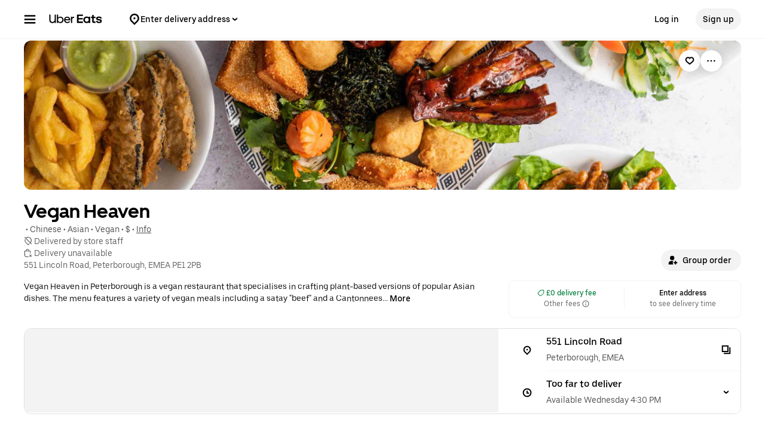

--- FILE ---
content_type: text/html; charset=utf-8
request_url: https://www.google.com/recaptcha/api2/anchor?ar=1&k=6LcP8akUAAAAAMkn2Bo434JdPoTEQpSk2lHODhi0&co=aHR0cHM6Ly93d3cudWJlcmVhdHMuY29tOjQ0Mw..&hl=en&v=PoyoqOPhxBO7pBk68S4YbpHZ&size=invisible&anchor-ms=20000&execute-ms=30000&cb=bmq5zpqga5k3
body_size: 48504
content:
<!DOCTYPE HTML><html dir="ltr" lang="en"><head><meta http-equiv="Content-Type" content="text/html; charset=UTF-8">
<meta http-equiv="X-UA-Compatible" content="IE=edge">
<title>reCAPTCHA</title>
<style type="text/css">
/* cyrillic-ext */
@font-face {
  font-family: 'Roboto';
  font-style: normal;
  font-weight: 400;
  font-stretch: 100%;
  src: url(//fonts.gstatic.com/s/roboto/v48/KFO7CnqEu92Fr1ME7kSn66aGLdTylUAMa3GUBHMdazTgWw.woff2) format('woff2');
  unicode-range: U+0460-052F, U+1C80-1C8A, U+20B4, U+2DE0-2DFF, U+A640-A69F, U+FE2E-FE2F;
}
/* cyrillic */
@font-face {
  font-family: 'Roboto';
  font-style: normal;
  font-weight: 400;
  font-stretch: 100%;
  src: url(//fonts.gstatic.com/s/roboto/v48/KFO7CnqEu92Fr1ME7kSn66aGLdTylUAMa3iUBHMdazTgWw.woff2) format('woff2');
  unicode-range: U+0301, U+0400-045F, U+0490-0491, U+04B0-04B1, U+2116;
}
/* greek-ext */
@font-face {
  font-family: 'Roboto';
  font-style: normal;
  font-weight: 400;
  font-stretch: 100%;
  src: url(//fonts.gstatic.com/s/roboto/v48/KFO7CnqEu92Fr1ME7kSn66aGLdTylUAMa3CUBHMdazTgWw.woff2) format('woff2');
  unicode-range: U+1F00-1FFF;
}
/* greek */
@font-face {
  font-family: 'Roboto';
  font-style: normal;
  font-weight: 400;
  font-stretch: 100%;
  src: url(//fonts.gstatic.com/s/roboto/v48/KFO7CnqEu92Fr1ME7kSn66aGLdTylUAMa3-UBHMdazTgWw.woff2) format('woff2');
  unicode-range: U+0370-0377, U+037A-037F, U+0384-038A, U+038C, U+038E-03A1, U+03A3-03FF;
}
/* math */
@font-face {
  font-family: 'Roboto';
  font-style: normal;
  font-weight: 400;
  font-stretch: 100%;
  src: url(//fonts.gstatic.com/s/roboto/v48/KFO7CnqEu92Fr1ME7kSn66aGLdTylUAMawCUBHMdazTgWw.woff2) format('woff2');
  unicode-range: U+0302-0303, U+0305, U+0307-0308, U+0310, U+0312, U+0315, U+031A, U+0326-0327, U+032C, U+032F-0330, U+0332-0333, U+0338, U+033A, U+0346, U+034D, U+0391-03A1, U+03A3-03A9, U+03B1-03C9, U+03D1, U+03D5-03D6, U+03F0-03F1, U+03F4-03F5, U+2016-2017, U+2034-2038, U+203C, U+2040, U+2043, U+2047, U+2050, U+2057, U+205F, U+2070-2071, U+2074-208E, U+2090-209C, U+20D0-20DC, U+20E1, U+20E5-20EF, U+2100-2112, U+2114-2115, U+2117-2121, U+2123-214F, U+2190, U+2192, U+2194-21AE, U+21B0-21E5, U+21F1-21F2, U+21F4-2211, U+2213-2214, U+2216-22FF, U+2308-230B, U+2310, U+2319, U+231C-2321, U+2336-237A, U+237C, U+2395, U+239B-23B7, U+23D0, U+23DC-23E1, U+2474-2475, U+25AF, U+25B3, U+25B7, U+25BD, U+25C1, U+25CA, U+25CC, U+25FB, U+266D-266F, U+27C0-27FF, U+2900-2AFF, U+2B0E-2B11, U+2B30-2B4C, U+2BFE, U+3030, U+FF5B, U+FF5D, U+1D400-1D7FF, U+1EE00-1EEFF;
}
/* symbols */
@font-face {
  font-family: 'Roboto';
  font-style: normal;
  font-weight: 400;
  font-stretch: 100%;
  src: url(//fonts.gstatic.com/s/roboto/v48/KFO7CnqEu92Fr1ME7kSn66aGLdTylUAMaxKUBHMdazTgWw.woff2) format('woff2');
  unicode-range: U+0001-000C, U+000E-001F, U+007F-009F, U+20DD-20E0, U+20E2-20E4, U+2150-218F, U+2190, U+2192, U+2194-2199, U+21AF, U+21E6-21F0, U+21F3, U+2218-2219, U+2299, U+22C4-22C6, U+2300-243F, U+2440-244A, U+2460-24FF, U+25A0-27BF, U+2800-28FF, U+2921-2922, U+2981, U+29BF, U+29EB, U+2B00-2BFF, U+4DC0-4DFF, U+FFF9-FFFB, U+10140-1018E, U+10190-1019C, U+101A0, U+101D0-101FD, U+102E0-102FB, U+10E60-10E7E, U+1D2C0-1D2D3, U+1D2E0-1D37F, U+1F000-1F0FF, U+1F100-1F1AD, U+1F1E6-1F1FF, U+1F30D-1F30F, U+1F315, U+1F31C, U+1F31E, U+1F320-1F32C, U+1F336, U+1F378, U+1F37D, U+1F382, U+1F393-1F39F, U+1F3A7-1F3A8, U+1F3AC-1F3AF, U+1F3C2, U+1F3C4-1F3C6, U+1F3CA-1F3CE, U+1F3D4-1F3E0, U+1F3ED, U+1F3F1-1F3F3, U+1F3F5-1F3F7, U+1F408, U+1F415, U+1F41F, U+1F426, U+1F43F, U+1F441-1F442, U+1F444, U+1F446-1F449, U+1F44C-1F44E, U+1F453, U+1F46A, U+1F47D, U+1F4A3, U+1F4B0, U+1F4B3, U+1F4B9, U+1F4BB, U+1F4BF, U+1F4C8-1F4CB, U+1F4D6, U+1F4DA, U+1F4DF, U+1F4E3-1F4E6, U+1F4EA-1F4ED, U+1F4F7, U+1F4F9-1F4FB, U+1F4FD-1F4FE, U+1F503, U+1F507-1F50B, U+1F50D, U+1F512-1F513, U+1F53E-1F54A, U+1F54F-1F5FA, U+1F610, U+1F650-1F67F, U+1F687, U+1F68D, U+1F691, U+1F694, U+1F698, U+1F6AD, U+1F6B2, U+1F6B9-1F6BA, U+1F6BC, U+1F6C6-1F6CF, U+1F6D3-1F6D7, U+1F6E0-1F6EA, U+1F6F0-1F6F3, U+1F6F7-1F6FC, U+1F700-1F7FF, U+1F800-1F80B, U+1F810-1F847, U+1F850-1F859, U+1F860-1F887, U+1F890-1F8AD, U+1F8B0-1F8BB, U+1F8C0-1F8C1, U+1F900-1F90B, U+1F93B, U+1F946, U+1F984, U+1F996, U+1F9E9, U+1FA00-1FA6F, U+1FA70-1FA7C, U+1FA80-1FA89, U+1FA8F-1FAC6, U+1FACE-1FADC, U+1FADF-1FAE9, U+1FAF0-1FAF8, U+1FB00-1FBFF;
}
/* vietnamese */
@font-face {
  font-family: 'Roboto';
  font-style: normal;
  font-weight: 400;
  font-stretch: 100%;
  src: url(//fonts.gstatic.com/s/roboto/v48/KFO7CnqEu92Fr1ME7kSn66aGLdTylUAMa3OUBHMdazTgWw.woff2) format('woff2');
  unicode-range: U+0102-0103, U+0110-0111, U+0128-0129, U+0168-0169, U+01A0-01A1, U+01AF-01B0, U+0300-0301, U+0303-0304, U+0308-0309, U+0323, U+0329, U+1EA0-1EF9, U+20AB;
}
/* latin-ext */
@font-face {
  font-family: 'Roboto';
  font-style: normal;
  font-weight: 400;
  font-stretch: 100%;
  src: url(//fonts.gstatic.com/s/roboto/v48/KFO7CnqEu92Fr1ME7kSn66aGLdTylUAMa3KUBHMdazTgWw.woff2) format('woff2');
  unicode-range: U+0100-02BA, U+02BD-02C5, U+02C7-02CC, U+02CE-02D7, U+02DD-02FF, U+0304, U+0308, U+0329, U+1D00-1DBF, U+1E00-1E9F, U+1EF2-1EFF, U+2020, U+20A0-20AB, U+20AD-20C0, U+2113, U+2C60-2C7F, U+A720-A7FF;
}
/* latin */
@font-face {
  font-family: 'Roboto';
  font-style: normal;
  font-weight: 400;
  font-stretch: 100%;
  src: url(//fonts.gstatic.com/s/roboto/v48/KFO7CnqEu92Fr1ME7kSn66aGLdTylUAMa3yUBHMdazQ.woff2) format('woff2');
  unicode-range: U+0000-00FF, U+0131, U+0152-0153, U+02BB-02BC, U+02C6, U+02DA, U+02DC, U+0304, U+0308, U+0329, U+2000-206F, U+20AC, U+2122, U+2191, U+2193, U+2212, U+2215, U+FEFF, U+FFFD;
}
/* cyrillic-ext */
@font-face {
  font-family: 'Roboto';
  font-style: normal;
  font-weight: 500;
  font-stretch: 100%;
  src: url(//fonts.gstatic.com/s/roboto/v48/KFO7CnqEu92Fr1ME7kSn66aGLdTylUAMa3GUBHMdazTgWw.woff2) format('woff2');
  unicode-range: U+0460-052F, U+1C80-1C8A, U+20B4, U+2DE0-2DFF, U+A640-A69F, U+FE2E-FE2F;
}
/* cyrillic */
@font-face {
  font-family: 'Roboto';
  font-style: normal;
  font-weight: 500;
  font-stretch: 100%;
  src: url(//fonts.gstatic.com/s/roboto/v48/KFO7CnqEu92Fr1ME7kSn66aGLdTylUAMa3iUBHMdazTgWw.woff2) format('woff2');
  unicode-range: U+0301, U+0400-045F, U+0490-0491, U+04B0-04B1, U+2116;
}
/* greek-ext */
@font-face {
  font-family: 'Roboto';
  font-style: normal;
  font-weight: 500;
  font-stretch: 100%;
  src: url(//fonts.gstatic.com/s/roboto/v48/KFO7CnqEu92Fr1ME7kSn66aGLdTylUAMa3CUBHMdazTgWw.woff2) format('woff2');
  unicode-range: U+1F00-1FFF;
}
/* greek */
@font-face {
  font-family: 'Roboto';
  font-style: normal;
  font-weight: 500;
  font-stretch: 100%;
  src: url(//fonts.gstatic.com/s/roboto/v48/KFO7CnqEu92Fr1ME7kSn66aGLdTylUAMa3-UBHMdazTgWw.woff2) format('woff2');
  unicode-range: U+0370-0377, U+037A-037F, U+0384-038A, U+038C, U+038E-03A1, U+03A3-03FF;
}
/* math */
@font-face {
  font-family: 'Roboto';
  font-style: normal;
  font-weight: 500;
  font-stretch: 100%;
  src: url(//fonts.gstatic.com/s/roboto/v48/KFO7CnqEu92Fr1ME7kSn66aGLdTylUAMawCUBHMdazTgWw.woff2) format('woff2');
  unicode-range: U+0302-0303, U+0305, U+0307-0308, U+0310, U+0312, U+0315, U+031A, U+0326-0327, U+032C, U+032F-0330, U+0332-0333, U+0338, U+033A, U+0346, U+034D, U+0391-03A1, U+03A3-03A9, U+03B1-03C9, U+03D1, U+03D5-03D6, U+03F0-03F1, U+03F4-03F5, U+2016-2017, U+2034-2038, U+203C, U+2040, U+2043, U+2047, U+2050, U+2057, U+205F, U+2070-2071, U+2074-208E, U+2090-209C, U+20D0-20DC, U+20E1, U+20E5-20EF, U+2100-2112, U+2114-2115, U+2117-2121, U+2123-214F, U+2190, U+2192, U+2194-21AE, U+21B0-21E5, U+21F1-21F2, U+21F4-2211, U+2213-2214, U+2216-22FF, U+2308-230B, U+2310, U+2319, U+231C-2321, U+2336-237A, U+237C, U+2395, U+239B-23B7, U+23D0, U+23DC-23E1, U+2474-2475, U+25AF, U+25B3, U+25B7, U+25BD, U+25C1, U+25CA, U+25CC, U+25FB, U+266D-266F, U+27C0-27FF, U+2900-2AFF, U+2B0E-2B11, U+2B30-2B4C, U+2BFE, U+3030, U+FF5B, U+FF5D, U+1D400-1D7FF, U+1EE00-1EEFF;
}
/* symbols */
@font-face {
  font-family: 'Roboto';
  font-style: normal;
  font-weight: 500;
  font-stretch: 100%;
  src: url(//fonts.gstatic.com/s/roboto/v48/KFO7CnqEu92Fr1ME7kSn66aGLdTylUAMaxKUBHMdazTgWw.woff2) format('woff2');
  unicode-range: U+0001-000C, U+000E-001F, U+007F-009F, U+20DD-20E0, U+20E2-20E4, U+2150-218F, U+2190, U+2192, U+2194-2199, U+21AF, U+21E6-21F0, U+21F3, U+2218-2219, U+2299, U+22C4-22C6, U+2300-243F, U+2440-244A, U+2460-24FF, U+25A0-27BF, U+2800-28FF, U+2921-2922, U+2981, U+29BF, U+29EB, U+2B00-2BFF, U+4DC0-4DFF, U+FFF9-FFFB, U+10140-1018E, U+10190-1019C, U+101A0, U+101D0-101FD, U+102E0-102FB, U+10E60-10E7E, U+1D2C0-1D2D3, U+1D2E0-1D37F, U+1F000-1F0FF, U+1F100-1F1AD, U+1F1E6-1F1FF, U+1F30D-1F30F, U+1F315, U+1F31C, U+1F31E, U+1F320-1F32C, U+1F336, U+1F378, U+1F37D, U+1F382, U+1F393-1F39F, U+1F3A7-1F3A8, U+1F3AC-1F3AF, U+1F3C2, U+1F3C4-1F3C6, U+1F3CA-1F3CE, U+1F3D4-1F3E0, U+1F3ED, U+1F3F1-1F3F3, U+1F3F5-1F3F7, U+1F408, U+1F415, U+1F41F, U+1F426, U+1F43F, U+1F441-1F442, U+1F444, U+1F446-1F449, U+1F44C-1F44E, U+1F453, U+1F46A, U+1F47D, U+1F4A3, U+1F4B0, U+1F4B3, U+1F4B9, U+1F4BB, U+1F4BF, U+1F4C8-1F4CB, U+1F4D6, U+1F4DA, U+1F4DF, U+1F4E3-1F4E6, U+1F4EA-1F4ED, U+1F4F7, U+1F4F9-1F4FB, U+1F4FD-1F4FE, U+1F503, U+1F507-1F50B, U+1F50D, U+1F512-1F513, U+1F53E-1F54A, U+1F54F-1F5FA, U+1F610, U+1F650-1F67F, U+1F687, U+1F68D, U+1F691, U+1F694, U+1F698, U+1F6AD, U+1F6B2, U+1F6B9-1F6BA, U+1F6BC, U+1F6C6-1F6CF, U+1F6D3-1F6D7, U+1F6E0-1F6EA, U+1F6F0-1F6F3, U+1F6F7-1F6FC, U+1F700-1F7FF, U+1F800-1F80B, U+1F810-1F847, U+1F850-1F859, U+1F860-1F887, U+1F890-1F8AD, U+1F8B0-1F8BB, U+1F8C0-1F8C1, U+1F900-1F90B, U+1F93B, U+1F946, U+1F984, U+1F996, U+1F9E9, U+1FA00-1FA6F, U+1FA70-1FA7C, U+1FA80-1FA89, U+1FA8F-1FAC6, U+1FACE-1FADC, U+1FADF-1FAE9, U+1FAF0-1FAF8, U+1FB00-1FBFF;
}
/* vietnamese */
@font-face {
  font-family: 'Roboto';
  font-style: normal;
  font-weight: 500;
  font-stretch: 100%;
  src: url(//fonts.gstatic.com/s/roboto/v48/KFO7CnqEu92Fr1ME7kSn66aGLdTylUAMa3OUBHMdazTgWw.woff2) format('woff2');
  unicode-range: U+0102-0103, U+0110-0111, U+0128-0129, U+0168-0169, U+01A0-01A1, U+01AF-01B0, U+0300-0301, U+0303-0304, U+0308-0309, U+0323, U+0329, U+1EA0-1EF9, U+20AB;
}
/* latin-ext */
@font-face {
  font-family: 'Roboto';
  font-style: normal;
  font-weight: 500;
  font-stretch: 100%;
  src: url(//fonts.gstatic.com/s/roboto/v48/KFO7CnqEu92Fr1ME7kSn66aGLdTylUAMa3KUBHMdazTgWw.woff2) format('woff2');
  unicode-range: U+0100-02BA, U+02BD-02C5, U+02C7-02CC, U+02CE-02D7, U+02DD-02FF, U+0304, U+0308, U+0329, U+1D00-1DBF, U+1E00-1E9F, U+1EF2-1EFF, U+2020, U+20A0-20AB, U+20AD-20C0, U+2113, U+2C60-2C7F, U+A720-A7FF;
}
/* latin */
@font-face {
  font-family: 'Roboto';
  font-style: normal;
  font-weight: 500;
  font-stretch: 100%;
  src: url(//fonts.gstatic.com/s/roboto/v48/KFO7CnqEu92Fr1ME7kSn66aGLdTylUAMa3yUBHMdazQ.woff2) format('woff2');
  unicode-range: U+0000-00FF, U+0131, U+0152-0153, U+02BB-02BC, U+02C6, U+02DA, U+02DC, U+0304, U+0308, U+0329, U+2000-206F, U+20AC, U+2122, U+2191, U+2193, U+2212, U+2215, U+FEFF, U+FFFD;
}
/* cyrillic-ext */
@font-face {
  font-family: 'Roboto';
  font-style: normal;
  font-weight: 900;
  font-stretch: 100%;
  src: url(//fonts.gstatic.com/s/roboto/v48/KFO7CnqEu92Fr1ME7kSn66aGLdTylUAMa3GUBHMdazTgWw.woff2) format('woff2');
  unicode-range: U+0460-052F, U+1C80-1C8A, U+20B4, U+2DE0-2DFF, U+A640-A69F, U+FE2E-FE2F;
}
/* cyrillic */
@font-face {
  font-family: 'Roboto';
  font-style: normal;
  font-weight: 900;
  font-stretch: 100%;
  src: url(//fonts.gstatic.com/s/roboto/v48/KFO7CnqEu92Fr1ME7kSn66aGLdTylUAMa3iUBHMdazTgWw.woff2) format('woff2');
  unicode-range: U+0301, U+0400-045F, U+0490-0491, U+04B0-04B1, U+2116;
}
/* greek-ext */
@font-face {
  font-family: 'Roboto';
  font-style: normal;
  font-weight: 900;
  font-stretch: 100%;
  src: url(//fonts.gstatic.com/s/roboto/v48/KFO7CnqEu92Fr1ME7kSn66aGLdTylUAMa3CUBHMdazTgWw.woff2) format('woff2');
  unicode-range: U+1F00-1FFF;
}
/* greek */
@font-face {
  font-family: 'Roboto';
  font-style: normal;
  font-weight: 900;
  font-stretch: 100%;
  src: url(//fonts.gstatic.com/s/roboto/v48/KFO7CnqEu92Fr1ME7kSn66aGLdTylUAMa3-UBHMdazTgWw.woff2) format('woff2');
  unicode-range: U+0370-0377, U+037A-037F, U+0384-038A, U+038C, U+038E-03A1, U+03A3-03FF;
}
/* math */
@font-face {
  font-family: 'Roboto';
  font-style: normal;
  font-weight: 900;
  font-stretch: 100%;
  src: url(//fonts.gstatic.com/s/roboto/v48/KFO7CnqEu92Fr1ME7kSn66aGLdTylUAMawCUBHMdazTgWw.woff2) format('woff2');
  unicode-range: U+0302-0303, U+0305, U+0307-0308, U+0310, U+0312, U+0315, U+031A, U+0326-0327, U+032C, U+032F-0330, U+0332-0333, U+0338, U+033A, U+0346, U+034D, U+0391-03A1, U+03A3-03A9, U+03B1-03C9, U+03D1, U+03D5-03D6, U+03F0-03F1, U+03F4-03F5, U+2016-2017, U+2034-2038, U+203C, U+2040, U+2043, U+2047, U+2050, U+2057, U+205F, U+2070-2071, U+2074-208E, U+2090-209C, U+20D0-20DC, U+20E1, U+20E5-20EF, U+2100-2112, U+2114-2115, U+2117-2121, U+2123-214F, U+2190, U+2192, U+2194-21AE, U+21B0-21E5, U+21F1-21F2, U+21F4-2211, U+2213-2214, U+2216-22FF, U+2308-230B, U+2310, U+2319, U+231C-2321, U+2336-237A, U+237C, U+2395, U+239B-23B7, U+23D0, U+23DC-23E1, U+2474-2475, U+25AF, U+25B3, U+25B7, U+25BD, U+25C1, U+25CA, U+25CC, U+25FB, U+266D-266F, U+27C0-27FF, U+2900-2AFF, U+2B0E-2B11, U+2B30-2B4C, U+2BFE, U+3030, U+FF5B, U+FF5D, U+1D400-1D7FF, U+1EE00-1EEFF;
}
/* symbols */
@font-face {
  font-family: 'Roboto';
  font-style: normal;
  font-weight: 900;
  font-stretch: 100%;
  src: url(//fonts.gstatic.com/s/roboto/v48/KFO7CnqEu92Fr1ME7kSn66aGLdTylUAMaxKUBHMdazTgWw.woff2) format('woff2');
  unicode-range: U+0001-000C, U+000E-001F, U+007F-009F, U+20DD-20E0, U+20E2-20E4, U+2150-218F, U+2190, U+2192, U+2194-2199, U+21AF, U+21E6-21F0, U+21F3, U+2218-2219, U+2299, U+22C4-22C6, U+2300-243F, U+2440-244A, U+2460-24FF, U+25A0-27BF, U+2800-28FF, U+2921-2922, U+2981, U+29BF, U+29EB, U+2B00-2BFF, U+4DC0-4DFF, U+FFF9-FFFB, U+10140-1018E, U+10190-1019C, U+101A0, U+101D0-101FD, U+102E0-102FB, U+10E60-10E7E, U+1D2C0-1D2D3, U+1D2E0-1D37F, U+1F000-1F0FF, U+1F100-1F1AD, U+1F1E6-1F1FF, U+1F30D-1F30F, U+1F315, U+1F31C, U+1F31E, U+1F320-1F32C, U+1F336, U+1F378, U+1F37D, U+1F382, U+1F393-1F39F, U+1F3A7-1F3A8, U+1F3AC-1F3AF, U+1F3C2, U+1F3C4-1F3C6, U+1F3CA-1F3CE, U+1F3D4-1F3E0, U+1F3ED, U+1F3F1-1F3F3, U+1F3F5-1F3F7, U+1F408, U+1F415, U+1F41F, U+1F426, U+1F43F, U+1F441-1F442, U+1F444, U+1F446-1F449, U+1F44C-1F44E, U+1F453, U+1F46A, U+1F47D, U+1F4A3, U+1F4B0, U+1F4B3, U+1F4B9, U+1F4BB, U+1F4BF, U+1F4C8-1F4CB, U+1F4D6, U+1F4DA, U+1F4DF, U+1F4E3-1F4E6, U+1F4EA-1F4ED, U+1F4F7, U+1F4F9-1F4FB, U+1F4FD-1F4FE, U+1F503, U+1F507-1F50B, U+1F50D, U+1F512-1F513, U+1F53E-1F54A, U+1F54F-1F5FA, U+1F610, U+1F650-1F67F, U+1F687, U+1F68D, U+1F691, U+1F694, U+1F698, U+1F6AD, U+1F6B2, U+1F6B9-1F6BA, U+1F6BC, U+1F6C6-1F6CF, U+1F6D3-1F6D7, U+1F6E0-1F6EA, U+1F6F0-1F6F3, U+1F6F7-1F6FC, U+1F700-1F7FF, U+1F800-1F80B, U+1F810-1F847, U+1F850-1F859, U+1F860-1F887, U+1F890-1F8AD, U+1F8B0-1F8BB, U+1F8C0-1F8C1, U+1F900-1F90B, U+1F93B, U+1F946, U+1F984, U+1F996, U+1F9E9, U+1FA00-1FA6F, U+1FA70-1FA7C, U+1FA80-1FA89, U+1FA8F-1FAC6, U+1FACE-1FADC, U+1FADF-1FAE9, U+1FAF0-1FAF8, U+1FB00-1FBFF;
}
/* vietnamese */
@font-face {
  font-family: 'Roboto';
  font-style: normal;
  font-weight: 900;
  font-stretch: 100%;
  src: url(//fonts.gstatic.com/s/roboto/v48/KFO7CnqEu92Fr1ME7kSn66aGLdTylUAMa3OUBHMdazTgWw.woff2) format('woff2');
  unicode-range: U+0102-0103, U+0110-0111, U+0128-0129, U+0168-0169, U+01A0-01A1, U+01AF-01B0, U+0300-0301, U+0303-0304, U+0308-0309, U+0323, U+0329, U+1EA0-1EF9, U+20AB;
}
/* latin-ext */
@font-face {
  font-family: 'Roboto';
  font-style: normal;
  font-weight: 900;
  font-stretch: 100%;
  src: url(//fonts.gstatic.com/s/roboto/v48/KFO7CnqEu92Fr1ME7kSn66aGLdTylUAMa3KUBHMdazTgWw.woff2) format('woff2');
  unicode-range: U+0100-02BA, U+02BD-02C5, U+02C7-02CC, U+02CE-02D7, U+02DD-02FF, U+0304, U+0308, U+0329, U+1D00-1DBF, U+1E00-1E9F, U+1EF2-1EFF, U+2020, U+20A0-20AB, U+20AD-20C0, U+2113, U+2C60-2C7F, U+A720-A7FF;
}
/* latin */
@font-face {
  font-family: 'Roboto';
  font-style: normal;
  font-weight: 900;
  font-stretch: 100%;
  src: url(//fonts.gstatic.com/s/roboto/v48/KFO7CnqEu92Fr1ME7kSn66aGLdTylUAMa3yUBHMdazQ.woff2) format('woff2');
  unicode-range: U+0000-00FF, U+0131, U+0152-0153, U+02BB-02BC, U+02C6, U+02DA, U+02DC, U+0304, U+0308, U+0329, U+2000-206F, U+20AC, U+2122, U+2191, U+2193, U+2212, U+2215, U+FEFF, U+FFFD;
}

</style>
<link rel="stylesheet" type="text/css" href="https://www.gstatic.com/recaptcha/releases/PoyoqOPhxBO7pBk68S4YbpHZ/styles__ltr.css">
<script nonce="5W3_Q9KMwx0tLKfr_VUxUg" type="text/javascript">window['__recaptcha_api'] = 'https://www.google.com/recaptcha/api2/';</script>
<script type="text/javascript" src="https://www.gstatic.com/recaptcha/releases/PoyoqOPhxBO7pBk68S4YbpHZ/recaptcha__en.js" nonce="5W3_Q9KMwx0tLKfr_VUxUg">
      
    </script></head>
<body><div id="rc-anchor-alert" class="rc-anchor-alert"></div>
<input type="hidden" id="recaptcha-token" value="[base64]">
<script type="text/javascript" nonce="5W3_Q9KMwx0tLKfr_VUxUg">
      recaptcha.anchor.Main.init("[\x22ainput\x22,[\x22bgdata\x22,\x22\x22,\[base64]/[base64]/UltIKytdPWE6KGE8MjA0OD9SW0grK109YT4+NnwxOTI6KChhJjY0NTEyKT09NTUyOTYmJnErMTxoLmxlbmd0aCYmKGguY2hhckNvZGVBdChxKzEpJjY0NTEyKT09NTYzMjA/[base64]/MjU1OlI/[base64]/[base64]/[base64]/[base64]/[base64]/[base64]/[base64]/[base64]/[base64]/[base64]\x22,\[base64]\\u003d\x22,\x22woHChVjDt8Kqf0/CusOhRR/DhsOHVAs4wr1FwrsuwrzCuEvDucOAw5EsdsO1F8ONPsKiUsOtTMOXXMKlB8KVwrsAwoI1wooAwo5kSMKLcX3CisKCZBASXRERKMOTbcKbH8Kxwp96UHLCtHrCnkPDl8OBw7FkTy/DmMK7wrbCtsOwwovCvcOjw4NhUMK/Pw4GwrLCv8OySS7CoEFlWsKCOWXDhcKRwpZrNcK1wr1pw6/DoMOpGTEjw5jCscKCKlo5w5/[base64]/DpnbCksKowrTDuAVUEk/DvMOodWMdCsK6ZRoewrnDnyHCn8KiPmvCr8OZO8OJw5zCpMOxw5fDncK1wqXClERlwo8/L8KUw5wFwrlfwoLCognDt8Okbi7CmMOPa37DjsOKbXJBNMOIR8Knwo/CvMOlw77Di14cF0DDscKswoJOwovDlkjCucKuw6PDnMOJwrM4w4nDisKKSS/DvRhQLwXDuiJmw4RBNnHDvSvCrcKXZSHDtMKNwpoHIRtzG8OYC8K9w43DmcKuwr3CpkUJSFLCgMOBJcKfwoZST2LCjcKpwqXDoxEVWgjDrMOhcsKdwp7CtS9ewrtgwoDCoMOhRMOIw5/CiX7ChyEPw7rDvAxDwq/DscKvwrXCgMKeWsOVwqbChFTCo3bCkXF0w4vDkGrCvcKcNmYMY8OUw4DDlgRzJRHDkMOgDMKUwqzDszTDsMOPD8OED11xVcOXW8OufCcXUMOMIsKgwp/CmMKMwrPDiRRIw4ZJw7/DgsOpHMKPW8KOE8OeF8OdecKrw73DsVnCkmPDmVp+KcKrw6jCg8O2woHDj8KgcsO5wrfDp0MAEirClhrDhQNHJ8Kmw4bDuRbDg2Y8HMOBwrtvwoVSQinCiH8pQ8K7woPCm8Ouw6ZEa8KRPcKMw6x0wrsLwrHDgsKPwqkdTG7ClcK4wps9wp0CO8ODasKhw5/DnzU7Y8OMF8Kyw7zDjcOlVC9hw6fDnQzDljvCjQNpGlMsIxjDn8O6JyATwoXCkkPCm2jCvcKCwprDmcKVWS/CnADCsCNhbF/CuVLCoAjCvMOmKjvDpcKkw5rDgWB7w6tlw7LCghnCm8KSEsOUw7zDosOqwpDCjhVvw5XDph1+w6rCksOAwoTCp2lywrPCi1vCvcK7IMKewoHCsGghwrh1RnTCh8KOwoAowqduY2tiw6DDqlVhwrBwwqHDtwQNLAhtw4ocwonCnnE8w6lZw6HCqA/DsMO2L8Obw7rDusKOeMObw4Eof8KLwpQqwoYiw6TDmsOlDFo7wrfCp8Owwqk5w6rCjS/Dm8K7OCzDnCl0w7jCrMODw7Bdw45yUsKpVyRfBERkC8KnR8Kswp1taC3Cj8OOJX/CmcOXwqTDnsKWw5YyaMKIJMORPsOzPWhkw7IlPArCgMK3wp8uw7UVRz4Xwp3DhT/DqMO+w6lKwoNMSsOsPcKEwoQaw7MPwr3DtjjDhsK4CzpswpnDpD3ClmzCqE7DulbDmVXCi8OVwp1vQMKceFZzCcK2DMKCAjxwJQTCkHLDkcOvw5HCmjJ4wpkacFofw6YYwqpkw7DDmUzCt09Ywoc2dVnCrcKhw6/Cp8OQHXh+ZcKzMnc+wrd2SsK/[base64]/[base64]/CjcOkwoIaamzCvMK9wohywpbClltTd3rDkw7CrcORMS7CkcKdaXlbI8KxA8KsIcOnwqFYw7zChBgte8KQQsOIXMKONcODBiHConLCiHPDs8K2fcO8GcK/w5JxVMKnUcOPwpoKwq4aKXk7bsOhdxjCtsKSwpHDjMKrw4rCu8OAEsKEQcOsfsOjKMOkwrZ2wqTCkhDCtm9fcVXChcKsWW3DjQAgYELDomEhwos6N8KNe2bCmABhwpQCwqrClz/Dr8ONw6dQw4wDw6ZfdwzDucOgwpNncGJlwrLChBrCj8OjJsODb8OfwrfCqihWMiFDcg7CplbDuCbDgHTDkHkbWiYaQcKGAxDCpG3CpXzDlsKtw7XDksOdO8KjwpM2MsOqJ8OzwqvCqF7DmCoQNMKuwqs6KV93bksgHcOhb0TDp8Orw5kRw6d7wpFpHQLDtA7CtMOhw7/Cl1Y8w57CvGRXw7vClQTDgwYIIRnDu8Kqw5TCn8KRwoxdwqzDtT3Ch8OAw7DCn1zCrjDCgMOQeiVGCcOIwrd/[base64]/Ci8O5eVlIw4ZRfsO5XULDvcK4woRtOMOHK0LDkMKwHcKaegxnEsKQC3RECgFrw5fDjsOOGMO9wqh2XCrCtWHClcKZSlofwpszP8O7NgLDlMKxTkZGw4jDmsK/fk1wLcOrwpJOLA59A8Kld1DCpnfDpAt/V2TDnCkKw65Ywo0aEjwgWnnDjMORw69naMOiOipSNsK/V05Fw6Ylwp/DiWZ1XXTDkC/DqsKvH8KQwp3CgHlSZ8Omw4Z4dcKHRwTChnIeHG4SAwTDqsKYw4PDh8Klw4nDgcKSBMOAV0U4w7vDjGtXw4wSTcKSOFHDmMKAw4jCnMODw47Ds8OXHcKVGcOxw5nCmirCkcKbw7RTOW9vwoHDpcOBSsOLHsK2NcK1wo4TOWwxcwhjTWTDtlLDnXfCncOYwoHDjV/[base64]/[base64]/ZEXCrEPDmMOVUMOdwofDi07CoRBUcmzCv8O/[base64]/[base64]/CpMOHw4HCn8Opw4MKNHHDmRXCvicAwosOw4Q/wpXDtR0Sw64Kb8KoDsOuwqbCgFdjYMKgY8OOw5xbw6xtw5Yow4DDnls+wo1uDTtDIcOHQsOcw4fDi2ASfsOiOG5KCl1PNzU1w6fCuMKbw7NRw7dnYR88FsKjw45Bw5ECw5/Cijlhwq/CmVkiwr7DhRMzHwQLdwdXWxlGw5kRZMKsZ8KNAwnDhHXCmMKMw600XzLDvGp5wrXCqMKnwpvDtcKkw7PDnMO/w5Egw5/CiTjDhMKoYMKBwqdMw5cbw4txA8KdZWvDvUN8w4XCh8OeZ2XCtAZ6wrYlCMOZw4jCnWjCkcKNMyHCu8KyAHXDpsOOFDPCqwXDnVsgb8Ksw6IFw6/DiijCqsK7wrnDscK7aMODwqxrwoHDqsKWw4JYw7/DtMKbaMOEwpUTWMOnIQNew73ChMKJwq8pVlnCv1zCjw48f3F8w4fCs8Oawq3CisKIVMKJw6fDtE8dNsK4wrF/woPChMOrIRDCoMK6w53ChCVYw6LChUx6wpI7JcO5w7wILMO6Y8KzAcO5JMOow6HDhRrCs8OxWVceJ1bDt8ONVMKBPFAXb0MEw6B4wohJKcOYw40fNCUmOcKPScOOw4PCv3bCocOSwr/DqwvDkB/Dn8K8JMObwqlWVsKoZcKRYjjDh8OswoXDo395wrLDisKNGx/CpMKLwqbCoVTDm8KuRTA0w6BGPMOPw5Udw5bCrBLDlW5DfcOlwpcrBMKsZFDCvTBXw4zCrMO9OMKUwoDCmkzDpsOUGijCrzzDjsOjDcOqWMOnwqPDg8KtOcOMwofDm8Kow4/CrjjDrcOOVmMMaUDCnhVxwppqw6EBw6zCv35bPMKCfMOTI8OJwpQ2a8K1wqHCvMOye0LDgcK2w6QDC8KZeEpjwr9lAsO/FhgHdF4ow6ECaDpEUMOGdcOqb8OdwovDu8OQw4Ziwp0/acO/w7BXUFpBwp/DhldFOcONdR9Rw6PDkcOVw7ptw5HDncKfWsOnwrfDvRLCisK6d8ONw5vClx/ClynDnMOdwpEOw5PDgTnCt8ODDcODHGfDk8OaA8K8McOvw54Ww69jw7MaUH/[base64]/Dn13ClwEaSxRMwrbCrcO5XcOCw4xwNMKJwpAETU7Cm0bCtkBQwpZNwqLDqhfCmcOqw7jDhBDDvHnCnR4zGcOAQ8KSwqIiflfDv8KfM8KbwrjCpBEvw4nCkMK0fwtMwpsgTMKnw5xdw7PDuSXDvUTDt3LDmh0Hw7RpGjzCoUTDnMKYw6hqa2/DqMOjYBQSw6LDk8KQw6HCrTQQUcKUwppew7kAO8OTK8OOZ8KwwpcROMOuHsKvUcOQwpnCl8OVYTALUwRKPANDwrd5wpXDlcKvesOqTArDmsKPZH5jfcOlO8KPw5fCpMKKNUN4wrjDrTzDp0/Dv8O7wqjDiUEYw6QgKwnCgGHDmsKpwr9AMTAEJBnCgXvDuwDDgsKjQsKwwrfCgzJ/wpXDlsOdEsKKN8OFw5dZPMO1Qm5aasKBwrl5IXxUFcOVwoBNMU5awqHDhUgaw7fDr8KODsONenDDpHoiSXjClCxYeMOnd8K6KsO5w4TDqsKDCCQmWcKkJDXDlMK8wptjeHc/[base64]/CoyjCiX7CvD1Wd1J7ecOMGsOowpjCpzHDtVPCocOnewMgXsKjZwI9w6I8X2Z6wqkowrXCvsKXw4HDuMOGTiZFwo7Cl8ONw6c6VMKBOVHCmcOpw7hEw5UfcmTCgcO8fGF/cVjCqyTCuTgYw6AhwrxEEsOMwopQbsOrw6QTe8Oqw7sPKH8dMSpWw5fClBA/T37ChlBUAcKXdDcxAWB/f1VZJsOqw4bCi8Kvw4dUw4MoQ8K5E8OWwohDwpHDn8OnFiwACgHDocOkw4NYTcOkwrTCm3Z2w6zDgTPCsMKaGcKNw41EDnQ1MD4SwrxqQSHDlMKgDMOuTsKiZsO0wrPDnsOecVdJDRDCj8OLC1/CsmPDpywyw6dLKsO4wrd3w4bCvX5/w5/DhMOdwptgG8OJwqXCt13CocKow6BpLhInwobDlMOcwoXCvB0Td3xJEkPDuMKlwpzCi8O8wpl3wqYow4XDhcOMw7hVWk7CuWLCvEBKTUjDs8KFYcKFGWsqw4/ChBVkCi3CnsKjwrk2QMO5dyB6M1pkw61sw4rCh8O7w7HDpDIiw6DCjMOWw6TCmjxwRAUWwo/DuDJqwqhfTMKxWcOmAhFVwrzDqMO4fCFnTADCrMO+RgnCsMOeKg5pZwUBw71ZbnXCtsK3JcKuwqF+wrrDs8OFe0DChGNjaw9uI8KBw6rDmnDCiMOjw7o0VE0ywqFqD8KfccO3wqZvXXIRXsKawqYLJ3FgFT/[base64]/CjGFlY8OKf8K2wrZTP1LCh1Jew6NNwoLCogppwqTCkjXDvH0DZR/DoTvDmRl5w54nTsKyMsK8OW7DisOywrTDgsKswqbDicOSKcKTSsOawoNqwp/Ds8OFwoQzwrLCscKOGCXDtjJqw5fCjBXCsV7Dl8Kawq1pwovDuEzCtAZYB8OFw5vCocKBMC7ClcODwrsuw5rCpgTCn8OGWMOuwrfDusKIwpUrWMOoO8OQw7XDijnCqMOgwofChlbDkiYxIsOWV8KsBMKaw6wFw7LDnjUMBsOKwpnCpVIrHsONwonCuMOVJ8Kcwp/Dk8OCw51Hd3VYw4gGD8KrwprDsx8pw6jDk0vCtEDDhcK3w41OSMK4woR8BRNYw6PDuXd9SmAfW8OWAcOcehHCk0TCp2kHHx5Ow5TDk2AdLcKSUsOyTB3Ckg1nD8K/[base64]/[base64]/[base64]/CsMKSw5Eww4YPw4TCjGRteW1GwrjDt8O8wq9kw7Z3D2Umw5fDlljDs8O2e0rCq8Odw5XCkCXCnUXDn8KDCMODTcO5QcKOwrBEwpBINmTCkMOBWsO4CDZ2fcKELsKBwr3CoMOhw7Nlf0TCoMO7wrlHYcK/[base64]/[base64]/Dth/CjcKGSFFPZcOfUhbDiF1VIXUSwrvDs8KoBx1qSsKjXMOjw5QHw7HCo8Oow6JVYzMPHwlCL8OLNsKrfcOiWi/DiX/ClXnCm2tDJiggwrBdBXvDsVsBJcKUwrUpM8Kvw5Zmwpdyw5XCtMKTwqHCjxTDplLDoWsuwrF0wpXDq8K3w57DpjkdwrvDk0/CosKNw58/w6jCo1PCtQwUTmIfPTDCgsKtw6lIwovDh0jDkMOtwp9ew6/CisKOHcKzOcO+MRjChzcFw7HCiMKgwpbDlcKoDcKqfCIdwrBYOljCjcOPwrBiw57DqEzDuHXCrcOGYsO/w71Fw4gGUEzDtUnDhSMUQVjCjSLDo8K2RWnDiwckwpHClcO3w7nCgzdKw6NOUGrCjzdfw5fDgMOLHsOYSTwVLV3CvHXDqsOrwrXDv8OmwpDDtMOZw5N0w7fCusOHXBwkwoFMwr/CimHDiMOmwpcmTcOqw6VpLsOpw71ow6RWEBvDlcKkOMOGb8OGwrfDicOcwphKXHx9w6TCpF8aVWrDlcO6ICxvwpLDo8KPwq0HFMOKM3pkJMKSHcOMwqDCjsK2XMKvwo/DscKScMKPOcOOYC1bwrYLYz5CScOnCWFbYSrCjsK/w4sudlt1P8K3w53CgS1cLx5WWcKvw5HCnsOuwozDm8K2AMONw4/Dn8Kld3nCgsOHw77CsMKAwrV6bMOtwqHChm7DgTzCrMOUw6fDmXLDpnEuLUgQwqs0FMOiAsKsw5xRw4AXwrHDlsOHw7IpwrLDmUo5wqlIQsO2fAbDhBsHw5V6wopdcTXDnhA2wpIZQsO0wqs+ScOHwp9WwqJTRsOTAngkecOCAsKEcRslw7JcT0PDscOpFsKJw4nCpi/DvEPCq8KZw6TCnWczWMK5w4PDt8OLQ8OCw7BlwoHCssO/fMK+fsOMw7LCjMO7F0w/[base64]/woZRTTQ+CgtRwqLDoznDoXDDg8Otw6o5w6HCsxrDhcKnaWLDvgRzwo3Cpn9LYijCgS5ow6PDkHEXwqXCn8OVw6DDkwDChTLCqXZ9OgU7w6nCrmUFwq7Co8K8wp3Dpht9wpIHD1bCvmJtwpHDj8OAFj/CqcOCaiDCuzjCl8Krw5/DpcKyw7HDucOOcDfCjcKDPS92PsKxwoLDohM3a08UR8KrA8KHYmbCuyDCucOUZRLCm8K1EMKidcKOw6FhCMO9fsOiFCIrOMKtwrNqekrDp8OZCsOKCsObYmjDmsOzw6fCrMOdbk/DpSsQw4spw7XDrMKJw6hQwq5Gw4jCisOKwpolw71/wpQrw6jDlMOZwp/Cni7CjcOcfA7DhkvDoynDig3DiMOYK8OeG8KIw6jCm8KCbznChcOKw5pmRU/CisOFZMKlecKZWsKvXXDCgFXDrA/DoHcKGWgZZGshw7MMw57ChxfCnsKVeUUTFhjDs8KPw7gyw7lYRD7CosK3wr/DjMOCw6/CrzrDp8OPw48Ywr7DgMKGw591AwbDisKOcMK+BMKiU8KdO8KracKhXRlDSQbCl2HCvsOPUyDChcO6w7LClsOFw5jCoyXCnA82w4DCrHYHXxfDuFAmw4vCnnnCkTxUfEzDqjR/B8KUw6o+KnrCncO7MMOSwr7ClcKewp3Cm8OpwocVwqx1wpfCmyUJXWMOJsOVwrUQw4hnwoMowq3DocOAMsOZPsOODQFqSGFDwoZCMsOwF8OsT8OIw7s0w50zw5PCoRNNWMOCw5HDrsOcwq0Nwp3Cg1LDrsO9SMKuAkQVV3/CtsOfw5TDssKZwoPCtzbDnzMdwrwwYsKTwrnDjw/CrsKXSMKHUz3DkMOXXWZ5w7rDlMKIRQnCuxInwrHDs205C1tZF1xEwpF5cx5fw67CkiRJdn/Do3fCrMOiwoZyw6jDhMO5H8O0woc8wojCoQtCwqbDrGLDiiRVw4c7w5lqR8KEQMOaRsK9w4U7w4nCiHAnwrzCtgcQw7opw4t8YMO6w54HIsKvEcOqwpNtM8KbZUjCmwbCqsKuw40/[base64]/DrQTDmcK8wpkPwoF6wpTDn0s7S1TCocK3wqzDlMKVw43ClAksMn0Gw7oJw63CjENuFifCgn/Dp8KDwp3CjSvCjsOIVGvCnsKtGCXDr8OYwpMBRcORw63CmhDDlMOXCcKjIcO/wqDDiU3Cs8KMfcOSw7XDtixfw5JTS8O7wpbDk2IDwp4kwoTCvUPCqgAow5jDjEvDsBwQMsKgOQ/ChVZ3f8KpGnIcDsKHS8KWZgfDlFrDpcO2b3l1wq1ywoQfJ8Kcw6jCl8KDVWbCv8OUw7IhwqsqwoNdZhzCssO1wo4Hwr7DjwfCgzjDu8OTFsKidw9JcwtJw43DkxMdw4PDn8OOwq7DsTttC3DCvsK9L8KMwqJceXgaQcKUNcOMKAtKfk/Do8OeRVAjwoxrwpcGHcKPw47DlsOlE8OQw64cVMOiwoDComTDvjxKF2sPDsOcw7cbw5xMe3ENw73DqWvCocOiMMOjeyfDgcO8w75dwpQrXcKTJ27ClAHCgsOkwrwPXMKFZyQRw73Cr8Kpw4Bhw4zCtMKuV8OgTx5NwqkwKW9aw41AwqbDjVjDmgvCosOBw7rDgsK+K2/DgsKXDzxow7/DuRoFwodiZQdBwpPCgMKXw6rDk8KiRcKewqzCtMOcX8O5S8OeNMO5wo8PD8OOCcKXBMOQHGbCiGnCk0rCk8OLITfCq8Knd3PDiMOhMsKjR8KYEMO2wqHCnwXDtsO2w5QSLMO/KcO9CWgkQMOKw6fCgMKwwqcRwq/[base64]/wofCnGBgwoQRw5omwoXCmMO/UsK1YWHDusOewqLDlsO/CcKrRSPDswpoaMOwLV4Cw63DplTCocO7wpp/FD5dw4kRw7zCtsO2wobDpcKXw7cnEMOWw6B+wqnDl8KtT8KcwqpcTFTCmE/[base64]/w7RPQx1uKRrDo2tLcEJGwoLDgVUbWF1JRcO5wpXDtsKbwoTDk31hOBjCiMK0BsKzH8O/w7nCiRU2wqo1WlzDiV4RwoHCoAIFwqTDuRbCscOvdMK6w4Q1w7ZCwoYAwqIvwp1Lw5LCmjUTIsOpacOGKifCtEjChh8NTBI/wqUmwpY6wpN9wr11wpXCjMKHcsOkwqvDt08Pw4MKw4XDgys6wrYZw63DrMOVQA/CpTgVP8Ogwo5+wog/w6PCqUHDmsKpw743JUFmwrsqw6h2w4oOIWYswrnDpsKDVcOgw6LCsjkzwoM4Uhpxw5HDlsK2w6ZXw6DDuU8Nw4fDqi1tVsOYTcOPw5/[base64]/ZgcOw5ZIw7dPC8OsclcnwofCiMK/[base64]/DvcKGw5pWwpd3KcKpw7s7R8ObTnFfb8OIwpnDvQBnw6nCnQTDoG3CqVbDg8Olwqxbw5rCpAPDrypDwrQUwoPDocOrwpgNaGTDicKEaWZ/[base64]/wpfDrMKnE8OJwqbCk3VXw4/[base64]/DgijCsn4wSShrFWFzworCvm7Cqg7DrMKkPEjDkwbDu3zClTPClsKWwpEWw5tfXHgDwqXCskIvw5jDgcKAwpjDo3ABw6zDlU4EclgMw6BPYcKKwpbCqC/DsFzDnMKzw5MHw511fcOswr7DqyY8wr9fPEhFwrYAAlMPdxorwrx4fcODC8KXJygAAcKgNTvCmCDDkzbDlMOsw7bCtsK9wq89wqp0WcOdacOeJTIPwrpawoRdDx3CscO8KEAgworCjD/Dry7CtRnDrR3DpcKdwpxlwqdvwqFcRgrDt0PDnxrCp8OpZHlEfcOaf3RiEWrDl18aCwbCiXh9I8OxwqYSGx82QivCosKIHUwgwrPDpRfDg8Kxw7MJLVTDj8OUIW3DkBAjfsKAZm0yw4LDtmnDhcK8w5ZMw7sQI8O+Vl/CscOjw541Am3Dk8ORNRHDjsKVBcOxwrLCnAcXwqLCo0hyw7MsCsOlPE7CgW3DlhXCrsKHMsO5wpsdf8ObHsOGBsOgCcKMHlvCuwsFasK4JsKIbRMOwqbCtcOqwqcjIMO7YlLDkcO7w4LCjXYdfMKrwqppwqgMw6nCoyEwJsKrwotMD8Oqwo0nWE90w5/DsMKoMMKxwqfDvcKbG8KONlHDrcOlw4lpwrjDtsK1w7/DjsK6WsOUIQUiw78UacKIQ8KJbQdZwr0FGTjDnxM+NFN0w7vCiMKgwrtgwoTDjsO8XEfCrSLCpsOUTcOzw4HDm1XCicO/MsOOG8OXTG16w6QSQ8KREsOJIsKxw7bDhSzDosKew4MyDsKzZmDDpR9dw59JFcOHFQYYSMO3wqsAcEbChzXDpUfCp1LCuDFDw7U6w7zDiEDCuiQLwodKw7fCjwjDocO/XHLCqHPCscKEwp/CpcKMS27ClMKfw6Avwr7DucK6w6/DhBFmEj0gw7tMw6coLyrCoD1Qw6HDtMOSTBFcH8OEwoPClGEnw6RRXsOlwowJRmzCkUPDhsOWU8KxVkhUMcKJwroJwpvCmwZiPH8ZMzthwqzDvGw4w54rw5puFH/[base64]/TMKgUy7Ci8OlZcOkw71UYcOtSU3CuGcvesKRwrDCtHHDgcK4BABZGQnCqxh9w7c/V8Kaw6bDpjdcwpIwwqjDkybCml3CvkzDisKcwoBoFcKOMsKZw4RewrLDoR/[base64]/DmMOgPcOXXAjDq8KkRcOrYxLCt8KawqZgw4rDmsO9w6/CnAnDj07CjMKMAz/ClAHCjU4mw5LCpMOkwr8UwpbDi8OQHMK7wq7DiMKOwrVxKcKlw4vCnEfDulrDkHrDkyPDtMKydcOCwrLCn8OHwoHChMO3w7vDh1HCtsOEfsOeUBjCs8OlcsOfwpclWGNlCcO/[base64]/Cig7CpUM4IcOAwqDDlm3DqnoRw5PDrMOdGiXDqcO/YcOuJV8mQybDpBJowrgBwqbDtyjDnQwzwpXDnMKtYcKAHMOtw5nDv8K/w4FSHcOVaMKDJGjCoSTDjl9wJD3CoMKhwqE/dTJew5bDsGs+cQ7ConknJMKdeF8Bw7XCpS/[base64]/BsOuwpNvTMKCcicNw6JWw6jDlMK7byYiwqonw7XCoklsw5BYEH1VAcOQHxbCmMO+woPDqWzCmxQhW3ojYcKySMK8wpnDpCBUSFLCrcK1G8OMBh5aAx1+w4/CrBcoK1Jbw5jDk8OewoRlwq7DnScWRQxUwq3CpSUDwrTDtcOOw44dw7wuNXbCnsOJbcKUw7ojKMKMwplXcinDo8OWe8O4dsOufDXChmPCnBzDimTCocK8F8K9K8O8I1/DuGPDhwTDlMOLwqPCkMKbw7I8DMO6w6xpGR7CqnXCqHjCgVrDplYyTVXCksO8w7HDhsOOwpTCs0UpUGrCjQZlVsK/w6PCqcO3woLCpAzCixcCXnIjAUhIZn/DgUjCscKnwpLCm8KnCcO3wqnDo8OeJUbDkHTDun/[base64]/ATA5dCZQwqLCo8OFwrtkRMOawqwww5cLw5/ClMOXDzFWL1DCocOOw5HCk0nDj8OQTMOvC8OKRRrCocK0YMOfAcKLXzfDvSggJl7CjsKZF8KJw4HDjcKhcMOGw5M+w5oSwqXDvl9USTrDimfCnD1NN8OaecKKUcOPKMKzLsKgwrMcw4XDmzPCsMO7aMOwwpHCuFvCjsO5w7wufnUAw5oowo/[base64]/[base64]/DgwXDm1HDnxvCq1/[base64]/wpvCsxvDrcONw5p6w6nDnmnChBh9BsOtwq/CizRvJzDChX4tRcKuZMO8WsKqE0fCohthwq/CpMKjImnCoC4ZX8OsYMKzw78GQ1PDogsOwo3CuDAewr3DtAk/ccKZUcKmPF3Cr8O7wrbDuH/DvGsEWMOXw6fDjsKuLxzCgcONOMOhw559cUTDkmQ1wpDDr3MSw5Npwqx9w7vCt8K6wqHCgg8nwq3DjCURR8KoIwtnbsOxGm5YwoAZw6Q/LjTDjlrCisOsw5dCw7TDksOKw69Yw69pwqxSwr7Cu8O8PsOsBC1qDGbCt8KVwrJvwofDsMKCw60aXhxXdxQ0woJvZcOAw74GS8KxTC9wwqjCt8OKw5vDjQtdwokMwoDCpR/DtTFLGcKjwqzDusOdwqhXGg3DsybDssKwwrZKwqIVw4Vvwr08wrUxVgzCvWJfWWRVGsKKXCbDo8OnPxTCkGwJZUViw5k1woXCvChawqkLBh7CpipywrfCmSVwwrTDpk/DgxkcC8OBw5vDkWAawrvDsihjw5RgOsKfbsKdbcKeH8KfLcKXem58w6Fow4vDjgR4ID0dwrHCpcK3KgZ8wrLDpHIAwrctw7jCjxbCpwXCiCDDmMO1aMKkw7t6wqYLw648PcKvw7bCol9dfMO4d1/Dl2zDosOZdDfDgBJtbV5HbcKHMBUvwpduwprCtVZNw7zCosKGw4LCjzomMMKNwrrDr8O+wq1ywqcDDEAwSCPCqQHDpi/DoHrChMKUAMKpwqjDsy3Dp0cPw5BxLcKGNhbCnsK0w7nCt8KtN8OAQiROw6plwp4swr5Lw4QEEsKGTR4RDRxDN8OeSFDCqcKAw4pew6TDkQJawpsNwrsRw4BbeDYcPAUXcsOoVgrDo27CusO/dlJTw7PDisOdw60TwqrClmEdUk0Rw4HCjMKQBMO6bcK6w7BCEHzCihvDhXFZwrMpNsKqwpTDmMKnB8KBFFLDqcOYTcOxB8KARm3Cm8OqwrvCrzzDvVZvwpgwOcKGwpwtwrLCmMO1FkTCh8OdwpUTET5Fw61+SD1TwodPO8Oewo/DtcOWfmgfUATDjsKAw5rCl3XDt8OrCcKpOFDCr8K4TUvDq1VyJHZ1Z8KMw6zDs8KnwpHCoSo2F8O0LQvChDIWwrV8w6bDj8K+MxpqNcKuesOSVUzDoi/DicKpI2RcaFlxwqTDu0LCilLDvRfDpsOfesKgLcKowqTCusOQOCZmw5fCv8OaDi9Cw7vDg8Ozwq3DjMKxY8KnaAdPw7VVw7QzwqnDv8O5wrojPybCksK8w6lWXA0Gw4I/L8KyOxPCnAACc2RVwrJuYcKJHsKaw7Qrw4tvJcKKRg5fwrN/wq3DtsKbcFBSwpfCtsKqwqLDusOwO3jDv3ARw4XDvwMmRcO2CE83U0fDpiLCoABrw7IUPQhxw6UuUcOLSWZ/w5DDp3fDsMKXwp0zwoLCtMOQwqPCgTUwHcKFwrHDs8KOYMK6bybCjRnDp3fDo8OzdcKtw6MswrvDsy8Xwrlxwr3CumYVw4fCs0bDscOiwrTDoMKqDsKcWmF2w7bDoD1/[base64]/Ct8K4En/[base64]/[base64]/[base64]/CpMKiwq/[base64]/Dm1hKw6vCtkdkfsKNBFDDrQJjw5BjcMO5H8K6McKDclcdwqwcw4l1w7Fgw4RDw6fDoTU+e1IzIMKrw5xmKcOgwr/DmcOnT8Odw6XDuE51AsOzdsOhUWXDkjtCwosHw5LCn3hdYhdRw4bCvWZ/wrtTO8KcPsO4FXsEKQM5wonCnUQkwpbCp1rCpjfDnsKoU2/[base64]/[base64]/ChSPCs1Rrwot8ai/CpcKvwqEdO8OZwrYxwpXDglLCszJRP3/CosKsGcOeBWvDkHPDpzokw5vCnlYsB8KbwplufAvDhMORwo3DkcOfwrPDt8OffcOlOMKjfMO2bMOPwpRaT8KsdzRbwq/Cg3LCssKuGMOdw64VJcOgTcOXwq9Sw502w5jCs8K3C33Dh2PCpw0RwrnClFvCgMKhZcOZwpUgYsKrIgRMw7gpUMOeIS8AGG9/wpHCosKIw6vDu1srRcK+wqZPe2TDqxs1eMOvdcKHwrNjwrtew4EZwrjDkcK7U8OqS8KBwo/Du17DnVomwrHCiMKTGMOOZsOFW8KhbcOOK8KCasO0IzN+XcOjAC9vEVduwqo5F8OHw6jDpMOAwrLClhfDgRjCrMKwRMKoXyhxwrc/[base64]/DisKCK8O1ZsOKWgXCqsOtOH3Ck8OzOyFBw5IXUgA0wrcLwqxVf8O3wosaw6DCrMO4wqQhDkfCond9N33CpV3DhsKzwpHDv8KTEsK9wrLDlVgQw5cSbsOfw7kvQCLCoMKzZMK1wpIXwoNCXV85OMOzw5zDgcOXbsKBD8O/[base64]/CilNTHMKtFMKQw4PCrAPDvX0DwowNwpdOwrBXw7rDjsONw4PDp8KxRDfCgD0kczdXWQQNw40cw4MCwoRDw6hwGQbCnR7ChcKKwrMdw7hcwpfCnkQ9w4fCkCbDo8K2w7fCo3PCoy3CucKcIj5bJsOOw5R/w6vCtMO+wpU4wpl5w5MpTcOvwrfDlsKNO2DCg8Ktwrtow4/CiAhbw6zCisKlfwcbXk7CqDVqPcKGRUbCocOTwqbDh3LCncOOwpfDisK9w5g1M8K5LcK4XMOcworDsB9bwopWw7jCoXtiS8KmWMKIemrCm1ofIMKQwqrDnsOzCy0cAG7CqUbDv13CiWJlKsOfR8K/d0fCtD7DhTzDljvDuMKyccOQwoLCgMO9wo1QHybDjcO+DMOuwpPCn8KCJcKHZS9OamDDs8OzD8OdL3oJw45Ew5/Dqxw0w6rDlMKWwoowwpRqcSM/LhEXwrRnwpHDsnMfXMOuw6zCmTAZACnDgC4PUMKqdcOxX2XDisOUwrxMNsKjDARxw4o/[base64]/CmFc6wr/Dk8OdwobCs8OVw53Cs8KpwpAWw6HCk8KXDcKcwozCsSMkwrApcV7CvcKsw5/DvsKoJ8KdTn7DtcOgUTHDtGrDr8KZw60xEsK+w5nDsnDCgsKtRyxxMMKsQMOZwqzDs8KlwpUwwpbDimkWw6DCsMKNw65uEsOJT8Kdc1bCicO/C8Kmwr0mDk8ra8KKw5JawpZ5A8KCAsKNw4PCuQHCiMKDA8KlaF7DiMOoSsOjMMOMw6JAwrPDlMOcVxAtY8OZZzMow6FEw4h4dysdZ8OaUTc1WcKrFxHDuHzCo8KLw7FzwqjDhsKVw5bCscK8YS9zwqlINcKiITrDvsKvwqN1YSdmwp/DqWbDgjgMPMOOwqxiwrxHX8KSTcO/[base64]/DpsKkw5PCsRd4P3nDrcOJwrIywrTCmA1aWMOnBMKIw5VAw4NXSiLDnMOKwpjDiS9dw6LCtHgVw5PDpUEIwqTDmAN1wphmcBTCmF/DmMKPw5HDn8KpwpJZwoLCnMKiUFrDoMKGesKmwrRKwrAtw7DCihUUw6A9woTDq3NDw6/[base64]/DvMOyR8KmQcOVLMKUGTLDg8KXw4nDgMOhBw8OKX/CvmwiwqPDqAzCr8OXYcOUEMK4axpfYMKow7LDkcOZw6QJKMOGf8OBc8OWIMKMwql2wqIWw5bCi0wJwpvDnVRrwr3ChBpHw47CkUNRdV9ySMK6w50KHsKuI8OINcO9WMOeF1wHwoI5V1fDrsK6wovCi1vCn2o8w4QFPcOjKMK5wqrDlkkYAMOew7/Drx1gw53DlMOuwqBywpbCuMKbUh/CrMOnfyc8wqXCn8K3w5QfwqVxw7HDtg4mwoXDjmwlw6TCm8KQZsOCwq4SBcK1wp1owqMBw5HDj8Khw5BkOcK4w63ClsOyw7RKwpDCk8K+w6rDs3/[base64]/Dpg8Rw6jCnsOOdxZdw5N/wpYTw4DDtD/Chz7Cg8Orw7LDgMO7HQ5ZcsKywrfDgS7DvAQfAcOwOMOwwpMsLMO4wr/Cv8KNwqLDrMOFTA94S0TDiH/[base64]/[base64]/YAkETEjDpHTDmsOPEmHCvhPCuG5hdsK7w4oDw4zCkcKWEC1rXWcRGMODw6bDtsOKwrjCsFR6w4wxYWjCtMOPDmfDt8O0wqUUJcOfwrTCkwYAdsKDI3jDrgXCisKebBBCwqlvWnfDljkLwqPChVfChUx5w4J2w7rDgFgDB8OIdsKbwq0zwqM4wowSwpvDucKowobDgD/DkcOdaAzDv8OiMsKzTE3Dj0wfwqsFMMKjw6LCtcOFw4pIwpl+woEOfxDDrUPCqg8Uw67DjcOQNcO9Jlc7wqYgwrnCscKTwq/CgsKDwrzCnMKywrJNw4o8Mx0owrAkTMO3w4nDqyQ/Ng8iV8KZwq7CmMKGbmHDtlvCtQRsP8OSw53DjsKZw4zDvG9pw5vCm8OgL8OowrYSPhTCkcOtbB5FwqnDqBTCowpWwp05XUpeaEbDlnnCjsKpNgnDjMK1wowVfMKCwojChsKjw6bCusOiw6jCsW/CsWfDlcOeLHfCocONcA3DnMOOw73Dt2/DpsOSBSvCrsOIPMK4wpPDkynDkCYEw5dcMj3CvsONNsO9V8KuZMKiS8KbwoZzBBzCh1nDmMODMMOJw5PDt1XDj05/w6nDjsOUwoDCpMKFESDCrsOCw5g/HDHCksK2LnJrSU7DgcKbEwxKNcKIJ8KaMcKmw6LCqcKWRMOve8OYwr8kT3XDpcO6wpPCg8Otw5ALw4LCjxxiHMO0Ix/[base64]/[base64]/DmCQmDFzDlhkmw6lvwrUpQws5O8OEesKiwqIuw6Iyw7V/dcOYwrpewoBcbsOLVsKFwrYiwo/CssOIJldDOWDDgcOhwqDDr8K1w5DDtsKew6VqJSrCucOXVMOmwrLChycWIcKrw5EQfkfCmMOCw6PCmT/DvMKuEDTDkhHDt1tpWcKVWAzDqcO5wqsHwr/[base64]/CmcOiLsKBbcObwpbDokbCn8OMwoRWwofDm0kMw6TCp8KkETZdwrrCnjDCqBrDhsOew7zCkXgMwrBzwr/CgcORLcKiZ8ONYUhFKzs8c8KYw48dw7QLV1U6UcORCH4MEATDrCFhdcOxL0AsLMO1H2XCoS3CgjoQwpVDw7LCp8K+w7FXwo7CsGAUcEBUwq/ClcKtw5/CmBrClHzDsMKzw7ROwr/CuF9NwozCiFzDqMKsw5jCjlkowqN2w5h1wr/[base64]/CqMOxSzLCpwcnfMKxw4FkwqdNw79xDzTCqsOxPQPCl8OUGcKww67Ctxw/w6fChCI4w6VvwprCnALDhMOIw5ZRPcORw5zDlsOHw5zDq8KdwpRzYAPDnC4LV8OswrPCqsO7w77DiMKEwqnCsMKqI8OYYGTCt8OcwoAyEhxQOMOMb2HCmMODwr/CmcO8LMKOwr3DsjLDq8KQwo7Cg2tGw5/[base64]/DocKGw5ETwqPDk8O2w77CrhxOHMOPwqjDv8KLw4AzQMOdw4bCgsO4wqgPF8OvMmbCq3cewqrCu8ODDHXDvgVyw6ZwPgZ/cHjCpsOxbhQxw6hGwp1/bhwXTk4swoLDjMKRwrF9wqo+KS8vcsKhKB5DbsK1wqPCi8O6TsOMfMKpw4zCpsKqe8OnNsKrwpUNwokwwpjCncKuw6U7wqNBw57DmMK+d8KBRcK9eDjDkMKxw5YEImDCgcO4NWLDpx3Di2LCoHMULCLCqQ/DsGpTPE5fHQ\\u003d\\u003d\x22],null,[\x22conf\x22,null,\x226LcP8akUAAAAAMkn2Bo434JdPoTEQpSk2lHODhi0\x22,0,null,null,null,1,[21,125,63,73,95,87,41,43,42,83,102,105,109,121],[1017145,246],0,null,null,null,null,0,null,0,null,700,1,null,0,\[base64]/76lBhn6iwkZoQoZnOKMAhk\\u003d\x22,0,1,null,null,1,null,0,0,null,null,null,0],\x22https://www.ubereats.com:443\x22,null,[3,1,1],null,null,null,1,3600,[\x22https://www.google.com/intl/en/policies/privacy/\x22,\x22https://www.google.com/intl/en/policies/terms/\x22],\x22u9yH7xwdzYhGF+Sqy+eVQZuZkL9BzDh0ahqVmRYbXJU\\u003d\x22,1,0,null,1,1768866844249,0,0,[200,5,191],null,[170,191,210],\x22RC-TByxcxrPUb09Xw\x22,null,null,null,null,null,\x220dAFcWeA5tObtgKlIC-48IWblCzGCWc5G6EACZJ7EAK5yDRjzmKe8jE-ykuDTpkGizC52irXnC0JASbr05K0ZKTqpU-3vz8qxqYA\x22,1768949644140]");
    </script></body></html>